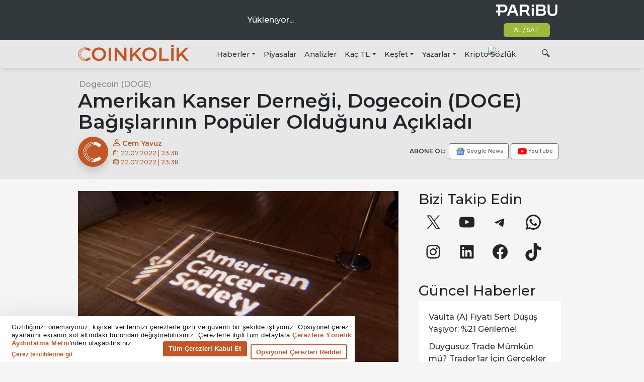

--- FILE ---
content_type: application/javascript; charset=utf-8
request_url: https://www.coinkolik.com/wp-content/themes/coinkolik/js/infinite-scroll.min.js?ver=1.0.0
body_size: 132
content:
var coinkolik=coinkolik||{};coinkolik.infinite_scroll={init:function(){var t=[],i=!1;t.push({title:jQuery("article[tabindex='-1']").last().find("h1").text(),link:window.location.href,nextPostLink:jQuery('input[name="infinite-scroll-next-post-link"]:last').val(),position:{top:jQuery("article[tabindex='-1']").last().offset().top,bottom:jQuery("article[tabindex='-1']").last().offset().top+jQuery("article[tabindex='-1']").last().innerHeight()}}),jQuery(window).on("scroll",function(){jQuery(window).scrollTop()%10==0&&t.forEach(function(t){-1==window.location.href.indexOf(t.link)&&t.position.top<jQuery(window).scrollTop()&&jQuery(window).scrollTop()<t.position.bottom&&history.pushState({},t.title,t.link)}),t[t.length-1].position.top+1e3<jQuery(window).scrollTop()&&jQuery(window).scrollTop()<t[t.length-1].position.bottom-500&&(i||(i=!0,jQuery(1==t.length?"article[tabindex='-1']":".infinite-scroll-post-divider").last().after(jQuery('<div class="infinite-scroll-post-divider">').load(t[t.length-1].nextPostLink+" article[tabindex='-1']","",function(){t.push({title:jQuery("article[tabindex='-1']").last().find("h1").text(),link:t[t.length-1].nextPostLink,nextPostLink:jQuery('input[name="infinite-scroll-next-post-link"]:last').val(),position:{top:jQuery("article[tabindex='-1']").last().offset().top,bottom:jQuery("article[tabindex='-1']").last().offset().top+jQuery("article[tabindex='-1']").last().innerHeight()}}),i=!1}))))})}},jQuery(coinkolik.infinite_scroll.init);